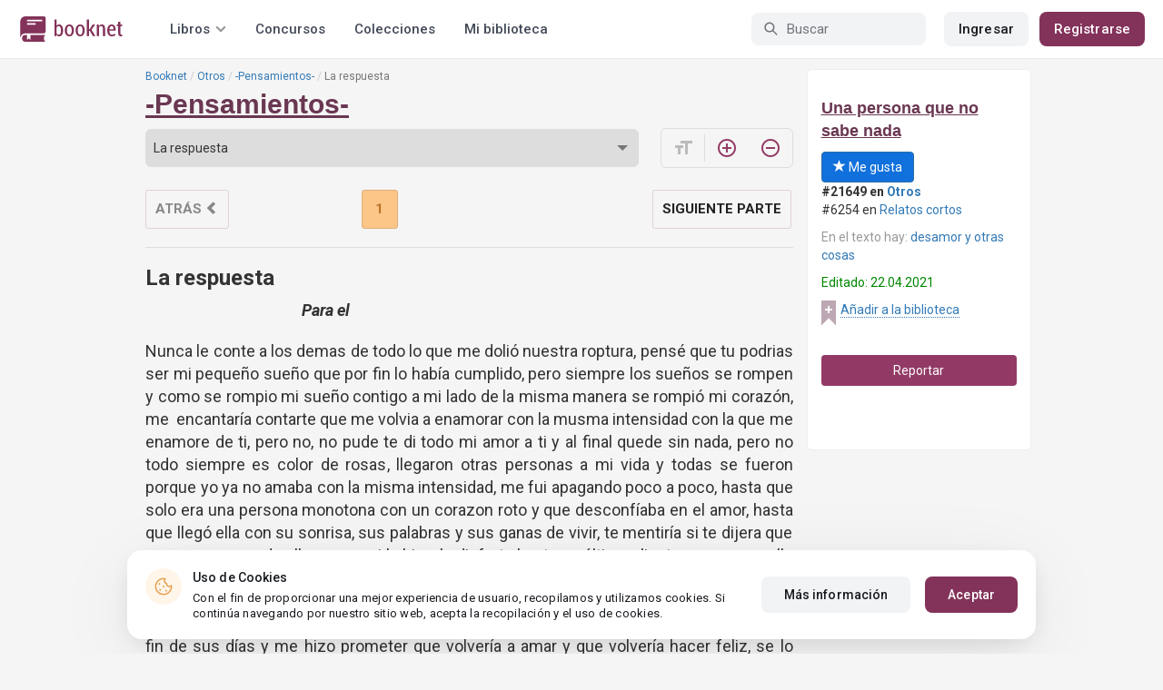

--- FILE ---
content_type: text/html; charset=UTF-8
request_url: https://booknet.com/reader/get-page
body_size: 1965
content:
{"status":1,"data":"<p>\u00a0 \u00a0 \u00a0 \u00a0 \u00a0 \u00a0 \u00a0 \u00a0 \u00a0 \u00a0 \u00a0 \u00a0 \u00a0 \u00a0 \u00a0 \u00a0 \u00a0 \u00a0 \u00a0 \u00a0 \u00a0 \u00a0<i><strong>Para el\u00a0<\/strong><\/i><\/p><p>Nunca le conte a los demas de todo lo que me doli\u00f3 nuestra roptura, pens\u00e9 que tu podrias ser mi peque\u00f1o sue\u00f1o que por fin lo hab\u00eda cumplido, pero siempre los sue\u00f1os se rompen y como se rompio mi sue\u00f1o contigo a mi lado de la misma manera se rompi\u00f3 mi coraz\u00f3n, me \u00a0encantar\u00eda contarte que me volvia a enamorar con la musma intensidad con la que me enamore de ti, pero no, no pude te di todo mi amor a ti y al final quede sin nada, pero no todo siempre es color de rosas, llegaron otras personas a mi vida y todas se fueron porque yo ya no amaba con la misma intensidad, me fui apagando poco a poco, hasta que solo era una persona monotona con un corazon roto y que desconf\u00edaba en el amor, hasta que lleg\u00f3 ella con su sonrisa, sus palabras y sus ganas de vivir, te mentir\u00eda si te dijera que no me enamore de ella porque si lo hice, la disfrute hasta su \u00faltimo aliento y supe que ella hab\u00eda sido mi mas grande amor y ella me ense\u00f1\u00f3 tanto en tan poco tiempo, que sent\u00ed que la vida fue injusta al quit\u00e1rmela del lado siendo ella tan joven, pero adonde sea que ella est\u00e9 ahora ella descansa y me cuida, ella falleci\u00f3 con tan solo 25 a\u00f1os, ella lucho hasta el fin de sus d\u00edas y me hizo prometer que volver\u00eda a amar y que volver\u00eda hacer feliz, se lo prometi, pero yo todav\u00eda ten\u00eda esperanzas de que ella envejeceria a mi lado y que tendr\u00edamos muchos hijos, pero el mundo no me lo permiti\u00f3, ella falleci\u00f3 al lado m\u00edo y yo no pude hacer nada por ella, pero se que ella muri\u00f3 en paz y descansado, \u00e9l amor de mi vida muri\u00f3 y con ella mis ganas de vivir, pero luche y viv\u00ed por ella y por cumplir los sue\u00f1os que ella no pudo, siempre su recuerdo ha estado conmigo, pero ya no recuerdo su voz y eso es lo que mas me duele, solo tenia 20 a\u00f1os cuando perd\u00ed a mi chica, pero segu\u00ed luchando por todas las promesas que le hize.<br \/>Ese mismo a\u00f1o lo conoc\u00ed a el, mi chico mitad alem\u00e1n y mitad espa\u00f1ol, el estuvo para mi en varios de mis peores momentos de mi vida, ahora con 28 a\u00f1os me encuentro casada con el amor para mi vida y soy completamente feliz tengo que decirte, ahora la pregunta del millon \u00bfporque volviste a mi vida? \u00bfPorque despu\u00e9s de tantos a\u00f1os volviste a reclamar tu lugar en mi vida? \u00bfAcaso crees que tienes derecho para reclamarme? \u00bfPorque quieres ahora despu\u00e9s de tanto quieres tener algo conmigo? Ahora yo soy feliz con el chico de mis sue\u00f1os, el responsable de demostrarme todos los d\u00edas que soy hermosa, el me enamora cada d\u00eda m\u00e1s y estoy tan feliz de ya llevar 3 a\u00f1os casada con el y 6 a\u00f1os de conocerlo el es lo m\u00e1s importante en mi vida y sabes te perdono por todo, pero no quiero nada contigo estoy enamorada y feliz de mi chico y sabes tal vez alg\u00fan d\u00eda podamos ser amigos todav\u00eda no.\u00a0<\/p><p>\u00a0<\/p><p>. ------------------------------.--------------------------.------------------------------.------------<\/p><p>\u00a0<\/p><p>Hola estrellitas!!! BIENVENID@S A MI PEQUE\u00d1O MUNDO, SOY UN\/A ADOLESCENTE QUE NO SABE NADA DE LA VIDA Y QUE NO SABE ESCRIBIR PERO QYE AQU\u00cd PLANTA SUS EMOCIONES, SE LES QUIERE \ud83d\udc9e\u2728<\/p>\u200d\u200b\ufeff\u200c\ufeff\u200c\ufeff\u200b\ufeff\u200b\ufeff\u200c\ufeff\u200c\ufeff\u200c\ufeff\u200b\ufeff\u200b\ufeff\u200c\ufeff\u200b\ufeff\u200c\ufeff\u200c\ufeff\u200b\ufeff\u200c\ufeff\u200b\ufeff\u200b\ufeff\u200b\ufeff\u200c\ufeff\u200b\ufeff\u200c\ufeff\u200c\ufeff\u200c\ufeff\u200b\ufeff\u200c\ufeff\u200c\ufeff\u200b\ufeff\u200b\ufeff\u200b\ufeff\u200c\ufeff\u200c\ufeff\u200b\ufeff\u200b\ufeff\u200c\ufeff\u200c\ufeff\u200b\ufeff\u200c\ufeff\u200b\ufeff\u200c\ufeff\u200b\ufeff\u200b\ufeff\u200b\ufeff\u200c\ufeff\u200b\ufeff\u200c\ufeff\u200c\u200d","totalPages":1,"chapterTitle":"La respuesta ","page":1,"bookInLib":false,"idBook":324042,"isFinished":false,"idUser":0,"isLastPage":true,"prevChapter":null,"nextChapter":{"id":"3218189","title":"No muestres todo tu verdadero amor "},"readId":"2582cd2d-8424-484a-b229-6b64c9a9bb2b","readSessionId":"1944816f-06e6-444d-8c6f-219ddcf17595","readDate":"2026-01-16"}